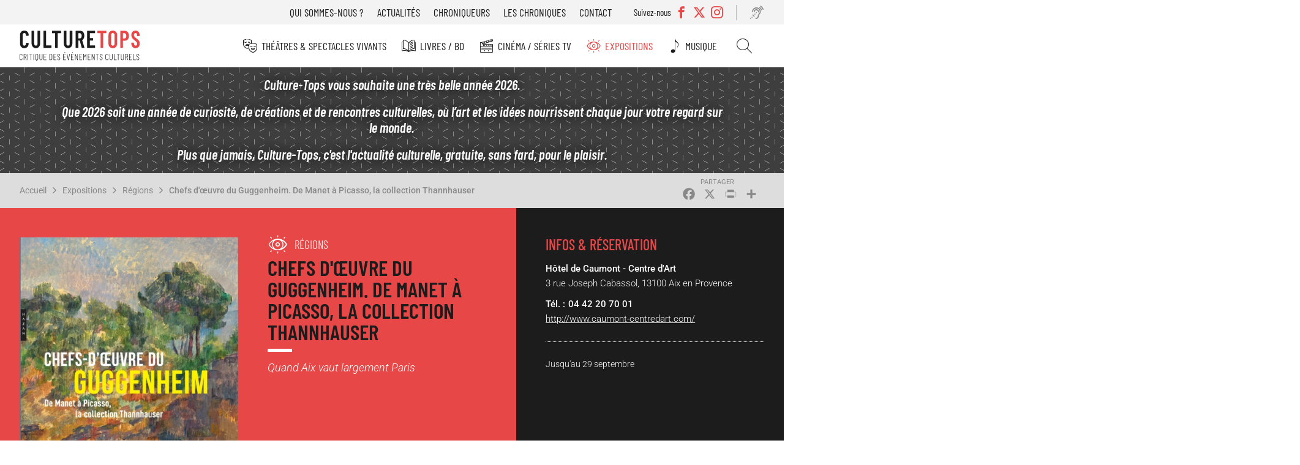

--- FILE ---
content_type: text/html; charset=UTF-8
request_url: https://www.culture-tops.fr/critique-evenement/regions/chefs-doeuvre-du-guggenheim-de-manet-picasso-la-collection-thannhauser
body_size: 13947
content:
<!DOCTYPE html>
<html lang="fr" dir="ltr">
  <head>
    <meta charset="utf-8" />
<noscript><style>form.antibot * :not(.antibot-message) { display: none !important; }</style>
</noscript><script async src="https://www.googletagmanager.com/gtag/js?id=UA-2629123-51"></script>
<script>window.dataLayer = window.dataLayer || [];function gtag(){dataLayer.push(arguments)};gtag("js", new Date());gtag("set", "developer_id.dMDhkMT", true);gtag("config", "UA-2629123-51", {"groups":"default","anonymize_ip":true,"page_placeholder":"PLACEHOLDER_page_path"});</script>
<meta name="description" content="Si l&#039;aller et retour à New York fait partie de vos habitudes, pas la peine de descendre à Aix pour voir cette exposition... Si en revanche, ce n&#039;est pas le cas, cette exposition vaut vraiment le voyage et le séjour, ou le détour. Ces œuvres sont belles, magnifiquement conservées, et témoignent avec cohérence du bouillonnement artistique de la charnière des 19 et 20ème siècles. L&#039;exposition à la Fondation Louis Vuitton de la collection Courtauld (voir la chronique sur le site) sur des époques semblables, mêle aussi présentation des œuvres et regards sur la vie des collectionneurs qui les ont rassemblés. Il est intéressant et pédagogique de montrer comment se sont crées ces collections exceptionnelles, et le lien qui pouvait unir artistes, galeristes et mécènes, ce qui fut singulièrement le cas pour les Thannhauser et Pablo Picasso. Les deux expositions se conjuguent avec bonheur." />
<link rel="canonical" href="https://www.culture-tops.fr/critique-evenement/regions/chefs-doeuvre-du-guggenheim-de-manet-picasso-la-collection-thannhauser" />
<link rel="image_src" href="/sites/default/files/9782754110976-001-t.jpeg" />
<meta name="rights" content="Culture-Tops" />
<meta name="Generator" content="Drupal 10 (https://www.drupal.org)" />
<meta name="MobileOptimized" content="width" />
<meta name="HandheldFriendly" content="true" />
<meta name="viewport" content="width=device-width, initial-scale=1.0" />
<script type="application/ld+json">{
    "@context": "https://schema.org",
    "@graph": [
        {
            "@type": "CriticReview",
            "name": "Chefs d\u0027œuvre du Guggenheim. De Manet à Picasso, la collection Thannhauser",
            "itemReviewed": {
                "@type": "ExhibitionEvent",
                "name": [
                    "Chefs d\u0027œuvre du Guggenheim. De Manet à Picasso",
                    "la collection Thannhauser"
                ],
                "url": "http://www.caumont-centredart.com/"
            },
            "author": {
                "@type": "Person",
                "@id": "https://www.culture-tops.fr/chroniqueur/bertrand-devevey",
                "name": "Bertrand Devevey",
                "url": "https://www.culture-tops.fr/chroniqueur/bertrand-devevey"
            },
            "datePublished": "2019-06-17T14:00:00+0200",
            "reviewRating": {
                "@type": "Rating",
                "ratingValue": "5",
                "bestRating": "5",
                "worstRating": "1"
            },
            "reviewBody": [
                "Si l\u0027aller et retour à New York fait partie de vos habitudes",
                "pas la peine de descendre à Aix pour voir cette exposition... Si en revanche",
                "ce n\u0027est pas le cas",
                "cette exposition vaut vraiment le voyage et le séjour",
                "  ou le détour.\n\nCes œuvres sont belles",
                "magnifiquement conservées",
                "et témoignent avec cohérence du bouillonnement artistique de la charnière des 19 et 20ème siècles. \n\nL\u0027exposition à la Fondation Louis Vuitton de la collection Courtauld (voir la chronique sur le site) sur des époques semblables",
                "mêle aussi présentation des œuvres et regards sur la vie des collectionneurs qui les ont rassemblés. Il est intéressant et pédagogique de montrer comment se sont crées ces collections exceptionnelles",
                "et  le lien qui pouvait unir artistes",
                "galeristes et mécènes",
                "ce qui fut singulièrement le cas pour les Thannhauser et Pablo Picasso. Les deux expositions se conjuguent avec bonheur."
            ]
        }
    ]
}</script>
<link rel="icon" href="/themes/custom/ctops/favicon.ico" type="image/vnd.microsoft.icon" />
<script>window.a2a_config=window.a2a_config||{};a2a_config.callbacks=[];a2a_config.overlays=[];a2a_config.templates={};</script>

    <title>Critique Avis Chefs d&#039;œuvre du Guggenheim. De Manet à Picasso, la collection Thannhauser | Régions Culture-Tops</title>
      <link rel="preload" href="/themes/custom/ctops/fonts/barlow-condensed-v12-latin-regular.woff2" as="font" type="font/woff2" crossorigin>

      <link rel="preload" href="/themes/custom/ctops/fonts/barlow-condensed-v12-latin-300.woff2" as="font" type="font/woff2" crossorigin>
      <link rel="preload" href="/themes/custom/ctops/fonts/barlow-condensed-v12-latin-500.woff2" as="font" type="font/woff2" crossorigin>
      <link rel="preload" href="/themes/custom/ctops/fonts/barlow-condensed-v12-latin-600.woff2" as="font" type="font/woff2" crossorigin>
      <link rel="preload" href="/themes/custom/ctops/fonts/barlow-condensed-v12-latin-300italic.woff2" as="font" type="font/woff2" crossorigin>
      <link rel="preload" href="/themes/custom/ctops/fonts/barlow-condensed-v12-latin-500italic.woff2" as="font" type="font/woff2" crossorigin>
      <link rel="preload" href="/themes/custom/ctops/fonts/barlow-condensed-v12-latin-600italic.woff2" as="font" type="font/woff2" crossorigin>

      <link rel="preload" href="/themes/custom/ctops/fonts/roboto-v30-latin-italic.woff2" as="font" type="font/woff2" crossorigin>
      <link rel="preload" href="/themes/custom/ctops/fonts/roboto-v30-latin-regular.woff2" as="font" type="font/woff2" crossorigin>

      <link rel="preload" href="/themes/custom/ctops/fonts/roboto-v30-latin-300.woff2" as="font" type="font/woff2" crossorigin>
      <link rel="preload" href="/themes/custom/ctops/fonts/roboto-v30-latin-500.woff2" as="font" type="font/woff2" crossorigin>
      <link rel="preload" href="/themes/custom/ctops/fonts/roboto-v30-latin-300italic.woff2" as="font" type="font/woff2" crossorigin>
      <link rel="preload" href="/themes/custom/ctops/fonts/roboto-v30-latin-500italic.woff2" as="font" type="font/woff2" crossorigin>

      <link rel="preload" href="/themes/custom/ctops/fonts/mark_my_words-webfont.woff2" as="font" type="font/woff2" crossorigin>
      <link rel="preload" href="/themes/custom/ctops/fonts/icomoon.woff" as="font" type="font/woff" crossorigin>
      <link rel="preload" href="/themes/custom/ctops/fonts/fontello.woff2" as="font" type="font/woff2" crossorigin>

    <link rel="stylesheet" media="all" href="/sites/default/files/css/css_Diit8n2WfPrWAhS4mETQZgA9UTTm_uQIshV6Qp41Zv8.css?delta=0&amp;language=fr&amp;theme=ctops&amp;include=eJxVjEsKwzAMBS8krDPJsZIYbEtIckJ6-v4CpZs3wywelRJC40K6Ja0mI4BG1CyBN9Mq1mERYxwvo1YfDEuIOmZyhqpv_Hlnd9rYQcloM9LdsdhUaulX0hw6c6u-cwG_PLh_T47Kp-NnU5cyGz8BApVCDQ" />
<link rel="stylesheet" media="all" href="/sites/default/files/css/css_Xf7A35Kf_KqPncydiG1Hp5-D-xlF76XqDfPQxblsoNQ.css?delta=1&amp;language=fr&amp;theme=ctops&amp;include=eJxVjEsKwzAMBS8krDPJsZIYbEtIckJ6-v4CpZs3wywelRJC40K6Ja0mI4BG1CyBN9Mq1mERYxwvo1YfDEuIOmZyhqpv_Hlnd9rYQcloM9LdsdhUaulX0hw6c6u-cwG_PLh_T47Kp-NnU5cyGz8BApVCDQ" />
<link rel="stylesheet" media="print" href="/sites/default/files/css/css_H5TIMo5E-pk52DscCcmRyQ8f34PfqX2WnrQQSnh8JME.css?delta=2&amp;language=fr&amp;theme=ctops&amp;include=eJxVjEsKwzAMBS8krDPJsZIYbEtIckJ6-v4CpZs3wywelRJC40K6Ja0mI4BG1CyBN9Mq1mERYxwvo1YfDEuIOmZyhqpv_Hlnd9rYQcloM9LdsdhUaulX0hw6c6u-cwG_PLh_T47Kp-NnU5cyGz8BApVCDQ" />
<link rel="stylesheet" media="all" href="/sites/default/files/css/css_ebFPJWIMM41M1QqiuPg3QMfE5acL-B0em7BrEvCbTvU.css?delta=3&amp;language=fr&amp;theme=ctops&amp;include=eJxVjEsKwzAMBS8krDPJsZIYbEtIckJ6-v4CpZs3wywelRJC40K6Ja0mI4BG1CyBN9Mq1mERYxwvo1YfDEuIOmZyhqpv_Hlnd9rYQcloM9LdsdhUaulX0hw6c6u-cwG_PLh_T47Kp-NnU5cyGz8BApVCDQ" />

    
  </head>
  <body class="user-not-logged-in path-node page-node-type-evenement">
        <a href="#main-content" class="visually-hidden focusable skip-link">
      Aller au contenu principal
    </a>
    
      <div class="dialog-off-canvas-main-canvas" data-off-canvas-main-canvas>
    <div class="layout-container preload">

  <header role="banner">
    <div id="burger"></div>
      <div class="region region-header-top">
    <nav role="navigation" aria-labelledby="block-menutop-menu" id="block-menutop" class="block block-menu navigation menu--menu-top">
                                                            
    <div class="visually-hidden" aria-level="2" role="heading" id="block-menutop-menu"
    >Menu top</div>


          
              <ul class="menu">
                    <li class="menu-item">
        <a href="/association" data-drupal-link-system-path="node/6">Qui sommes-nous ?</a>
              </li>
                <li class="menu-item">
        <a href="/actualites" data-drupal-link-system-path="node/5211">Actualités</a>
              </li>
                <li class="menu-item">
        <a href="/chroniqueurs" data-drupal-link-system-path="node/5212">Chroniqueurs</a>
              </li>
                <li class="menu-item">
        <a href="/toutes-les-chroniques" data-drupal-link-system-path="node/5273">Les chroniques</a>
              </li>
                <li class="menu-item">
        <a href="/contact" data-drupal-link-system-path="node/5208">Contact</a>
              </li>
        </ul>
  


  </nav>
<div class="views-element-container block block-views block-views-blocksocial-networks-block-social-networks" id="block-views-block-social-networks-block-social-networks">
  
      <div class="label-networks">Suivez-nous</div>
    
      <div><div class="view view-social-networks view-id-social_networks view-display-id-block_social_networks js-view-dom-id-b02d7d66c2d86a342aa65fedec407d93637fc4e2f33227772191bdfca2ec998e">
  
    
      
      <div class="view-content">
      <div class="item-list">
  
  <ul>

          <li><div class="facebook">
  <a href="https://www.facebook.com/Culture-Tops-694217037405728/?ref=bookmarks" target="_blank">
            <div class="field field--name-name field--type-string field--label-hidden field__item">Facebook</div>
      </a>
</div>
</li>
          <li><div class="twitter">
  <a href="https://twitter.com/CultureTops" target="_blank">
            <div class="field field--name-name field--type-string field--label-hidden field__item">Twitter</div>
      </a>
</div>
</li>
          <li><div class="instagram">
  <a href="https://www.instagram.com/culture_tops" target="_blank">
            <div class="field field--name-name field--type-string field--label-hidden field__item">Instagram</div>
      </a>
</div>
</li>
    
  </ul>

</div>

    </div>
  
          </div>
</div>

  </div>
<div id="block-readitblock" class="block block-readit block-readit-block">
  
    
      <div class="readit webspeech"></div>

  </div>

  </div>

      <div class="region region-header">
    <div id="block-logo" class="block block-iptools block-iptools-logo">
  
    
    <div class="logo">
    <a href="/" title="Accueil" rel="home">
      <img src="/themes/custom/ctops/logo.svg" width="2061" height="526" alt="Accueil" loading="lazy" />

      
    </a>
  </div>
</div>

  </div>

      <div class="region region-primary-menu">
    <nav role="navigation" aria-labelledby="block-navigationprincipale-menu" id="block-navigationprincipale" class="block block-menu navigation menu--main">
                                                            
    <div class="visually-hidden" aria-level="2" role="heading" id="block-navigationprincipale-menu"
    >Navigation principale</div>


          
              <ul class="menu">
                    <li class="menu-item menu-item--expanded">
        <a href="/theme/theatres-spectacles-vivants" class="menu-theatre" data-drupal-link-system-path="taxonomy/term/1">Théâtres &amp; Spectacles vivants</a>
                                <ul class="menu">
                    <li class="menu-item">
        <a href="/theme/theatre" class="menu-theatre" data-drupal-link-system-path="taxonomy/term/14455">Théâtre</a>
              </li>
                <li class="menu-item">
        <a href="/theme/opera-ballets-musique" class="menu-theatre" data-drupal-link-system-path="taxonomy/term/5">Opéra Ballets Musique</a>
              </li>
                <li class="menu-item">
        <a href="/theme/stand" class="menu-theatre" data-drupal-link-system-path="taxonomy/term/2">Stand-up</a>
              </li>
        </ul>
  
              </li>
                <li class="menu-item menu-item--expanded">
        <a href="/theme/livres-bd" class="menu-livre" data-drupal-link-system-path="taxonomy/term/3">Livres / BD</a>
                                <ul class="menu">
                    <li class="menu-item">
        <a href="/theme/romans" class="menu-livre" data-drupal-link-system-path="taxonomy/term/14456">Romans</a>
              </li>
                <li class="menu-item">
        <a href="/theme/essais" class="menu-livre" data-drupal-link-system-path="taxonomy/term/14457">Essais</a>
              </li>
                <li class="menu-item">
        <a href="/theme/bd" class="menu-livre" data-drupal-link-system-path="taxonomy/term/14458">BD</a>
              </li>
                <li class="menu-item">
        <a href="/theme/jeunesse" class="menu-livre" data-drupal-link-system-path="taxonomy/term/14623">Jeunesse</a>
              </li>
                <li class="menu-item">
        <a href="/theme/poche" class="menu-livre" data-drupal-link-system-path="taxonomy/term/14508">Poche</a>
              </li>
                <li class="menu-item">
        <a href="/theme/prix-litteraires" class="menu-livre" data-drupal-link-system-path="taxonomy/term/17529">Prix littéraires</a>
              </li>
                <li class="menu-item">
        <a href="/theme/livres-audio" class="menu-livre" data-drupal-link-system-path="taxonomy/term/14510">Livres audio</a>
              </li>
                <li class="menu-item">
        <a href="/theme/beaux-livres" class="menu-livre" data-drupal-link-system-path="taxonomy/term/16017">Beaux livres</a>
              </li>
                <li class="menu-item">
        <a href="/theme/polars" class="menu-livre" data-drupal-link-system-path="taxonomy/term/18560">Polars</a>
              </li>
        </ul>
  
              </li>
                <li class="menu-item menu-item--expanded">
        <a href="/theme/cinema-series-tv" class="menu-cinema" data-drupal-link-system-path="taxonomy/term/6">Cinéma / Séries TV</a>
                                <ul class="menu">
                    <li class="menu-item">
        <a href="/theme/cinema" class="menu-cinema" data-drupal-link-system-path="taxonomy/term/14459">Cinéma</a>
              </li>
                <li class="menu-item">
        <a href="/theme/dvd" class="menu-cinema" data-drupal-link-system-path="taxonomy/term/14534">DVD</a>
              </li>
                <li class="menu-item">
        <a href="/theme/series-tv" class="menu-cinema" data-drupal-link-system-path="taxonomy/term/14460">Séries TV</a>
              </li>
        </ul>
  
              </li>
                <li class="menu-item menu-item--expanded menu-item--active-trail">
        <a href="/theme/expositions" class="menu-exposition" data-drupal-link-system-path="taxonomy/term/4">Expositions</a>
                                <ul class="menu">
                    <li class="menu-item">
        <a href="/theme/paris" class="menu-exposition" data-drupal-link-system-path="taxonomy/term/14461">Paris</a>
              </li>
                <li class="menu-item menu-item--active-trail">
        <a href="/theme/regions" class="menu-exposition" data-drupal-link-system-path="taxonomy/term/14462">Régions</a>
              </li>
        </ul>
  
              </li>
                <li class="menu-item">
        <a href="/theme/musique" class="menu-music" data-drupal-link-system-path="taxonomy/term/17947">Musique</a>
              </li>
                <li class="menu-item">
        <a href="/search" class="menu-search" data-drupal-link-system-path="search">Rechercher</a>
              </li>
        </ul>
  


  </nav>
<nav role="navigation" aria-labelledby="block-menutop-3-menu" id="block-menutop-3" class="block block-menu navigation menu--menu-top">
                                                            
    <div class="visually-hidden" aria-level="2" role="heading" id="block-menutop-3-menu"
    >Menu top</div>


          
              <ul class="menu">
                    <li class="menu-item">
        <a href="/association" data-drupal-link-system-path="node/6">Qui sommes-nous ?</a>
              </li>
                <li class="menu-item">
        <a href="/actualites" data-drupal-link-system-path="node/5211">Actualités</a>
              </li>
                <li class="menu-item">
        <a href="/chroniqueurs" data-drupal-link-system-path="node/5212">Chroniqueurs</a>
              </li>
                <li class="menu-item">
        <a href="/toutes-les-chroniques" data-drupal-link-system-path="node/5273">Les chroniques</a>
              </li>
                <li class="menu-item">
        <a href="/contact" data-drupal-link-system-path="node/5208">Contact</a>
              </li>
        </ul>
  


  </nav>

  </div>

  </header>

    <div class="region region-highlighted">
    <div id="block-ipikainfomessage" class="block block-ipinfo-message">
  
    
      <div class="ipinfo_message">
                    
            <div class="clearfix text-formatted field field--name-message field--type-text-long field--label-hidden field__item"><p><em><strong>Culture-Tops vous souhaite une très belle année 2026.</strong></em></p><p><strong>Que 2026 soit une année de curiosité, de créations et de rencontres culturelles, où l’art et les idées nourrissent chaque jour votre regard sur le monde.</strong></p><p><em><strong>Plus que jamais, Culture-Tops, c'est l'actualité culturelle, gratuite, sans fard, pour le plaisir.</strong></em></p></div>
      
    </div>


  </div>

  </div>


    <div class="region region-breadcrumb">
    <div id="block-filsdariane" class="block block-system block-system-breadcrumb-block">
  
    
        <nav class="breadcrumb" role="navigation" aria-labelledby="system-breadcrumb">
    <h2 id="system-breadcrumb" class="visually-hidden">Fil d'Ariane</h2>
    <ol>
          <li>
                  <a href="/">Accueil</a>
              </li>
          <li>
                  <a href="/theme/expositions">Expositions</a>
              </li>
          <li>
                  <a href="/theme/regions">Régions</a>
              </li>
          <li>
                  <a href="/critique-evenement/regions/chefs-doeuvre-du-guggenheim-de-manet-picasso-la-collection-thannhauser">Chefs d&#039;œuvre du Guggenheim. De Manet à Picasso, la collection Thannhauser</a>
              </li>
        </ol>
  </nav>

  </div>
<div id="block-addtoanybuttons" class="block block-addtoany block-addtoany-block">
  
    
      <span class="a2a_kit a2a_kit_size_26 addtoany_list" data-a2a-url="https://www.culture-tops.fr/critique-evenement/regions/chefs-doeuvre-du-guggenheim-de-manet-picasso-la-collection-thannhauser" data-a2a-title="Chefs d&#039;œuvre du Guggenheim. De Manet à Picasso, la collection Thannhauser"><a class="a2a_button_facebook"></a><a class="a2a_button_x"></a><a class="a2a_button_print"></a><a class="a2a_dd addtoany_share" href="https://www.addtoany.com/share#url=https%3A%2F%2Fwww.culture-tops.fr%2Fcritique-evenement%2Fregions%2Fchefs-doeuvre-du-guggenheim-de-manet-picasso-la-collection-thannhauser&amp;title=Chefs%20d%27%C5%93uvre%20du%20Guggenheim.%20De%20Manet%20%C3%A0%20Picasso%2C%20la%20collection%20Thannhauser"></a></span>

  </div>

  </div>


  <main role="main">
    <a id="main-content" tabindex="-1"></a>
    <div class="layout-content">
        <div class="region region-content">
    <div data-drupal-messages-fallback class="hidden"></div>
<div id="block-contenudelapageprincipale" class="block block-system block-system-main-block">
  
    
      
<article class="node node--type-evenement node--view-mode-full review">

  <div class="event-top">
    <div class="event-view">
      
            <div class="field field--name-field-image field--type-image field--label-hidden field__item">  <img loading="lazy" src="/sites/default/files/styles/event_full/public/9782754110976-001-t.jpeg?itok=bViVBIYk" width="450" height="518" alt="" class="image-style-event-full" />


</div>
      
    </div>
    <div id="event-info">
      <div class="info-top">
        
            <div class="field field--name-field-event-type field--type-entity-reference field--label-hidden field__item"><a href="/theme/regions" class="exposition" hreflang="fr">Régions</a></div>
      
        
        <h1><span class="field field--name-title field--type-string field--label-hidden">Chefs d&#039;œuvre du Guggenheim. De Manet à Picasso, la collection Thannhauser</span>
</h1>
        

        
            <div class="field field--name-field-event-citation field--type-string field--label-hidden field__item">Quand Aix vaut largement Paris</div>
      
        <div class="event-desc">
          
          
          
          
          
          
        </div>
      </div>
      <div class="event-rate">
        
        
  <div class="field field--name-field-note field--type-entity-reference field--label-above">
    <div class="field__label">Notre recommandation</div>
              <div class="field__item">5/5</div>
          </div>

        
            <div class="field field--name-stars field--type-ctops-stars field--label-hidden field__item"><div class="stars fivestar-widget-static">

  
    
    <div class="star">
      <span class="on"></span>
    </div>
    
  
    
    <div class="star">
      <span class="on"></span>
    </div>
    
  
    
    <div class="star">
      <span class="on"></span>
    </div>
    
  
    
    <div class="star">
      <span class="on"></span>
    </div>
    
  
    
    <div class="star">
      <span class="on"></span>
    </div>
    
  </div>
</div>
      
      </div>

    </div>

        
        
    <div class="event-book">
      <h2>Infos &amp; réservation</h2>
            
            <div class="field field--name-field-event-lieu field--type-string field--label-hidden field__item">Hôtel de Caumont - Centre d&#039;Art</div>
      
      
            <div class="field field--name-field-event-adresse field--type-string field--label-hidden field__item">3 rue Joseph Cabassol, 13100 Aix en Provence</div>
      
      
      
      
            <div class="field field--name-field-event-phone field--type-string field--label-hidden field__item">04 42 20 70 01</div>
      
      
            <div class="field field--name-field-event-url field--type-link field--label-hidden field__item"><a href="http://www.caumont-centredart.com/">http://www.caumont-centredart.com/</a></div>
      
      <div class="event-price">
        
      <div class="field field--name-field-event-event-date field--type-string field--label-hidden field__items">
              <div class="field__item">Jusqu&#039;au 29 septembre </div>
          </div>
  
        
      </div>
    
    </div>
    
    <div class="info-bottom">
      <div class="event-tags">
        
      </div>

            
      <div class="event-editor">
        
            <div class="field field--name-review-action field--type-iptools-simple-computed-field field--label-hidden field__item">Vu</div>
       <span>par</span> 
      <div class="field field--name-field-chroniqueur field--type-entity-reference field--label-hidden field__items">
              <div class="field__item"><a href="/chroniqueur/bertrand-devevey" hreflang="fr">Bertrand Devevey</a></div>
          </div>
  
      </div>
      <div class="date-published">
        
            <div class="field field--name-field-publish-date field--type-datetime field--label-hidden field__item"><time datetime="2019-06-17T12:00:00Z" class="datetime">Le 17 juin 2019</time>
</div>
      
      </div>
    </div>
  </div>


  <div class="node__content event-content">

    <div class="selection-link">
              Retrouver également les chroniques <a href="/en-ce-moment">Expos encore à voir</a> dans cette même rubrique
          </div>

        <nav class="field--type-ctops-submenu review-submenu">
      <ul class="menu"></ul>
    </nav>

    
  <div class="clearfix text-formatted field field--name-field-event-theme field--type-text-long field--label-above event-block">
    <h3 class="field__label">Thème</h3>
              <div class="field__item"><p>L'Hôtel de Caumont-Centre d'art présente un ensemble de chefs-d'œuvre impressionnistes, postimpressionnistes et d'avant-gardes, du début du XXe siècle, de la Fondation Solomon R. Guggenheim de New York.</p>

<p>Pour la première fois, près de 50 œuvres majeures, issues de la collection Thannhauser, ou liées à son histoire, sont présentées en Europe dans une exposition itinérante commencée au Guggenheim de Bilbao. De Manet à Picasso en passant par Degas, Gauguin, Cézanne, Van Gogh, Braque et Matisse, ces chefs-d'œuvre retracent plus d'un demi-siècle d'activité en faveur de l'art moderne de la part de ces marchands d'art et collectionneurs parmi les plus influents et renommés d'Europe.( Extrait, très juste, de la présentation de l'exposition sur le site du Musée).</p>

<p>La famille Thannhauser, galeristes et collectionneurs allemands de l'entre deux guerres, constitua cette collection exceptionnelle avec un intérêt particulier, et non exclusif, pour les artistes français de la fin du 19ème et du début du 20ème. Elle fut léguée au Musée Guggenheim de New York dont elle constitue un ensemble majeur.</p>

<p>Ces chefs d'œuvre du Guggenheim - comprenez de la collection Thannhauser - sont exposés pour la première fois en France.</p></div>
          </div>

    
<div class="newsletter-footer-block">
  <div class="newsletter-footer-block--title">
    Inscrivez vous à la newsletter
  </div>
  <div class="newsletter-footer-block--content">
    <p><span>Tous les 15 jours, </span><strong>Culture-Tops vous propose une sélection de chroniques</strong><span> et les dernières actualités.</span></p>
    <div class="newsletter-footer-block--link">
      <a href="/ctops/newsletter/subscription">Je m'inscris</a>
    </div>
  </div>

</div>

    
  <div class="clearfix text-formatted field field--name-field-event-points-forts field--type-text-long field--label-above event-block">
    <h3 class="field__label">Points forts</h3>
              <div class="field__item"><ul>
	<li>1. Une scénographie sobre associe les œuvres à la vie de la famille Thannhauser. Elle est représentée par de grandes photos sur lesquelles les œuvres apparaissent dans leur contexte, aux murs ou aux mains des collectionneurs - quand elles furent chefs d'œuvre d'une collection privée.</li>
	<li>2. De très belles toiles, pour beaucoup iconiques - comme La femme en robe à rayure de Manet, Le Homard et le Chat de Picasso, une de ses versions du Moulin de la galette, pleine de vie, des Cezanne, Van Gogh, des douanier Rousseau, de très beaux Seurat dans lesquels le pointillisme s'épanouit progressivement...</li>
	<li>Bref, un grand saut dans la création de ces années flamboyantes où couleurs, mouvements, vibrations de l'air se sont fixés sur la toile avec un bonheur inégalé !</li>
	<li>3. L'hôtel de Caumont est un bel écrin pour cette exposition. Et la ville d'Aix offre un cadre décontracté, comme l'est la visite de l'exposition, sérénité qui manque souvent cruellement aux expositions majeures de Paris !</li>
</ul></div>
          </div>

    
  <div class="clearfix text-formatted field field--name-field-event-points-faibles field--type-text-long field--label-above event-block">
    <h3 class="field__label">Quelques réserves</h3>
              <div class="field__item"><ul>
	<li>50 œuvres, cela peut paraitre un peu "court". Mais iconiques et symptomatiques de leur époques et des recherches de leurs auteurs, sans être nécessairement spectaculaires, ces œuvres bénéficient d'une scénographie qui les met incontestablement en majesté.</li>
</ul></div>
          </div>

    
  <div class="clearfix text-formatted field field--name-field-event-en-deux-mots field--type-text-long field--label-above event-block">
    <h3 class="field__label">Encore un mot...</h3>
              <div class="field__item"><p>Si l'aller et retour à New York fait partie de vos habitudes, pas la peine de descendre à Aix pour voir cette exposition... Si en revanche, ce n'est pas le cas, cette exposition vaut vraiment le voyage et le séjour,&nbsp; ou le détour.</p>

<p>Ces œuvres sont belles, magnifiquement conservées, et témoignent avec cohérence du bouillonnement artistique de la charnière des 19 et 20ème siècles.&nbsp;</p>

<p>L'exposition à la Fondation Louis Vuitton de la collection Courtauld (voir la chronique sur le site) sur des époques semblables, mêle aussi présentation des œuvres et regards sur la vie des collectionneurs qui les ont rassemblés. Il est intéressant et pédagogique de montrer comment se sont crées ces collections exceptionnelles, et&nbsp;&nbsp;le lien qui pouvait unir artistes, galeristes et mécènes, ce qui fut singulièrement le cas pour les Thannhauser et Pablo Picasso. Les deux expositions se conjuguent avec bonheur.</p></div>
          </div>

    
  <div class="clearfix text-formatted field field--name-field-event-illustration field--type-image field--label-above event-block">
    <h3 class="field__label">Une illustration</h3>
              <div class="field__item"><figure>  <img loading="lazy" src="/sites/default/files/styles/wide/public/illustration/tableaux.jpg?itok=_z1D_kIy" width="638" height="331" alt="" class="image-style-wide" />


</figure>
</div>
          </div>

    
    
    
  <div class="clearfix text-formatted field field--name-field-event-auteur-description field--type-text-long field--label-above event-block">
    <h3 class="field__label">L&#039;auteur</h3>
              <div class="field__item"><p>Depuis les années 1900,&nbsp;<strong>Heinrich Thannhauser</strong>&nbsp;(1859–1935)&nbsp;et <strong>son fils Justin</strong>&nbsp;(1892–1976) ont été les mécènes, les amis et les promoteurs des artistes novateurs qui, entre la fin du XIXe et la première moitié du XXe siècle, ont bouleversé le panorama artistique occidental. Galeriste à Munich, Berlin, Lucerne et Paris, ils quittent l'Allemagne sous la pression de l'idéologie nazie pour Paris puis Justin s'installe à New York au début des années 1940. Il lègue une grande partie de sa collection au Guggenheim en 1963 (D'après le dossier de presse de l'exposition).</p>

<p>***</p>

<p><strong>Megan Fontanella&nbsp;</strong>est le commissaire de cette exposition. Commissaire de plusieurs expositions pour les musées Guggenheim à Berlin, Bilbao, New York et Venise, ainsi que des expositions itinérantes à travers le monde, elle est également responsable de la galerie Thannhauser du Guggenheim à New York.</p>

<p>***</p>

<p><strong>L'Hôtel de Réauville,&nbsp; dit de Caumont,</strong>&nbsp;est une ancien hôtel particulier d'Aix en Provence, construit dans la première moitié du 18ème siècle. Monument historique de facture très classique, il présente de beaux volumes qui se prêtent parfaitement aux expositions, faisant de ce lieux "un centre d'art" très actif dans la région. Si vous le pouvez, ne manquez pas &nbsp;son restaurant plein de charme, en terrasse sur un très beau jardin, l'été.</p>

<p>&nbsp;</p></div>
          </div>

    
    
    
  </div>

  <div class="home-link">
    <a class="button" href="/" rel="nofollow">Retour à la page d'accueil</a>
  </div>

  <div id="comments">
    <section class="field field--name-comment-node-evenement field--type-comment field--label-above comment-wrapper">
  
  

      <h2 class="title comment-form__title">Ajouter un commentaire</h2>
    <form class="comment-comment-node-evenement-form comment-form antibot" data-user-info-from-browser data-drupal-selector="comment-form" data-action="/comment/reply/node/4067/comment_node_evenement" action="/antibot" method="post" id="comment-form" accept-charset="UTF-8">
  <noscript>
  <div class="antibot-no-js antibot-message antibot-message-warning">You must have JavaScript enabled to use this form.</div>
</noscript>
<input autocomplete="off" data-drupal-selector="form-t5ad9ytkt-be-q6pat6vv4uy1xur7bvfxtsys0uqqpy" type="hidden" name="form_build_id" value="form-T5Ad9Ytkt_Be_q6paT6Vv4Uy1XUr7bvfxtSYS0uQqpY" />
<input data-drupal-selector="edit-comment-comment-node-evenement-form" type="hidden" name="form_id" value="comment_comment_node_evenement_form" />
<input data-drupal-selector="edit-antibot-key" type="hidden" name="antibot_key" value="" />
<div class="js-form-item form-item js-form-type-textfield form-type-textfield js-form-item-name form-item-name">
      <label for="edit-name">Votre nom</label>
        <input data-drupal-default-value="Anonyme" data-drupal-selector="edit-name" type="text" id="edit-name" name="name" value="" size="30" maxlength="60" class="form-text" />

        </div>
<div class="js-form-item form-item js-form-type-email form-type-email js-form-item-mail form-item-mail">
      <label for="edit-mail">Courriel</label>
        <input data-drupal-selector="edit-mail" aria-describedby="edit-mail--description" type="email" id="edit-mail" name="mail" value="" size="30" maxlength="64" class="form-email" />

            <div id="edit-mail--description" class="description">
      Votre adresse email est uniquement visible par Culture-Tops pour vous répondre en privé si vous le souhaitez.
    </div>
  </div>
<div class="field--type-text-long field--name-comment-body field--widget-text-textarea js-form-wrapper form-wrapper" data-drupal-selector="edit-comment-body-wrapper" id="edit-comment-body-wrapper">      <div class="js-text-format-wrapper text-format-wrapper js-form-item form-item">
  <div class="js-form-item form-item js-form-type-textarea form-type-textarea js-form-item-comment-body-0-value form-item-comment-body-0-value">
      <label for="edit-comment-body-0-value" class="js-form-required form-required">Commentaire</label>
        <div class="form-textarea-wrapper">
  <textarea class="js-text-full text-full form-textarea required resize-vertical" data-media-embed-host-entity-langcode="fr" data-drupal-selector="edit-comment-body-0-value" id="edit-comment-body-0-value" name="comment_body[0][value]" rows="5" cols="60" placeholder="" required="required" aria-required="true"></textarea>
</div>

        </div>
<div class="js-filter-wrapper js-form-wrapper form-wrapper" data-drupal-selector="edit-comment-body-0-format" id="edit-comment-body-0-format"><div data-drupal-selector="edit-comment-body-0-format-help" id="edit-comment-body-0-format-help" class="js-form-wrapper form-wrapper"><a href="/filter/tips" target="_blank" data-drupal-selector="edit-comment-body-0-format-help-about" id="edit-comment-body-0-format-help-about">À propos des formats de texte</a></div>
<div class="js-filter-guidelines js-form-wrapper form-wrapper" data-drupal-selector="edit-comment-body-0-format-guidelines" id="edit-comment-body-0-format-guidelines"><div data-drupal-format-id="plain_text" class="filter-guidelines-item filter-guidelines-plain_text">
  <h4 class="label">Plain text</h4>
  
  
      
          <ul class="tips">
                      <li>Aucune balise HTML autorisée.</li>
                      <li>Les adresses de pages web et les adresses courriel se transforment en liens automatiquement.</li>
                      <li>Les lignes et les paragraphes vont à la ligne automatiquement.</li>
            </ul>
    
      
  
</div>
</div>
</div>

  </div>

  </div>
<div data-drupal-selector="edit-actions" class="form-actions js-form-wrapper form-wrapper" id="edit-actions"><input data-drupal-selector="edit-submit" type="submit" id="edit-submit" name="op" value="Enregistrer" class="button button--primary js-form-submit form-submit" />
</div>

</form>

  
</section>

  </div>

  <div id="selection-assocated">
    
            <div class="field field--name-selection-associated field--type-viewsreference field--label-hidden field__item"><div class="views-element-container"><div class="view view-review view-id-review view-display-id-embed_selection_associated js-view-dom-id-ec8b691ed2bd7cbe45531630aff235fb4f52c1b7b370785c7032b7bc94ffee42">
  
      <h2>Expos encore à voir</h2>
    
      
      <div class="view-content">
          <div class="views-row">
<article class="node node--type-evenement node--promoted node--view-mode-teaser review">

  
  

  
            <div class="field field--name-field-image field--type-image field--label-hidden field__item">  <a href="/critique-evenement/regions/etretat-par-dela-les-falaises-courbet-monet-matisse" hreflang="fr"><img loading="lazy" src="/sites/default/files/styles/review_medium/public/V11.png?itok=T-QB8U7W" width="400" height="589" alt="" class="image-style-review-medium" />

</a>
</div>
      

  <div class="review-hover">
    <div class="event-item exposition">
            <div class="field field--name-field-event-type field--type-entity-reference field--label-hidden field__item">Régions</div>
      </div>
    <div>
      <div class="event-title"><span class="field field--name-title field--type-string field--label-hidden">Étretat, par-delà les falaises. Courbet, Monet, Matisse</span>
</div>
      <div class="event-author"></div>
    </div>
    
            <div class="field field--name-stars field--type-ctops-stars field--label-hidden field__item"><div class="stars fivestar-widget-static">

  
    
    <div class="star">
      <span class="on"></span>
    </div>
    
  
    
    <div class="star">
      <span class="on"></span>
    </div>
    
  
    
    <div class="star">
      <span class="on"></span>
    </div>
    
  
    
    <div class="star">
      <span class="on"></span>
    </div>
    
  
    
    <div class="star">
      <span class="off"></span>
    </div>
    
  </div>
</div>
      
  </div>

  <div class="block-link"><a href="/critique-evenement/regions/etretat-par-dela-les-falaises-courbet-monet-matisse" rel="bookmark"><span class="field field--name-title field--type-string field--label-hidden">Étretat, par-delà les falaises. Courbet, Monet, Matisse</span>
</a></div>

</article>
</div>
    <div class="views-row">
<article class="node node--type-evenement node--promoted node--view-mode-teaser review">

  
  

  
            <div class="field field--name-field-image field--type-image field--label-hidden field__item">  <a href="/critique-evenement/regions/le-musee-du-temps-besancon" hreflang="fr"><img loading="lazy" src="/sites/default/files/styles/review_medium/public/aaa_950.jpg?itok=fHXqOgZH" width="400" height="266" alt="" class="image-style-review-medium" />

</a>
</div>
      

  <div class="review-hover">
    <div class="event-item exposition">
            <div class="field field--name-field-event-type field--type-entity-reference field--label-hidden field__item">Régions</div>
      </div>
    <div>
      <div class="event-title"><span class="field field--name-title field--type-string field--label-hidden">Le Musée du Temps à  Besançon</span>
</div>
      <div class="event-author"></div>
    </div>
    
            <div class="field field--name-stars field--type-ctops-stars field--label-hidden field__item"><div class="stars fivestar-widget-static">

  
    
    <div class="star">
      <span class="on"></span>
    </div>
    
  
    
    <div class="star">
      <span class="on"></span>
    </div>
    
  
    
    <div class="star">
      <span class="on"></span>
    </div>
    
  
    
    <div class="star">
      <span class="on"></span>
    </div>
    
  
    
    <div class="star">
      <span class="off"></span>
    </div>
    
  </div>
</div>
      
  </div>

  <div class="block-link"><a href="/critique-evenement/regions/le-musee-du-temps-besancon" rel="bookmark"><span class="field field--name-title field--type-string field--label-hidden">Le Musée du Temps à  Besançon</span>
</a></div>

</article>
</div>
    <div class="views-row">
<article class="node node--type-evenement node--promoted node--view-mode-teaser review">

  
  

  
            <div class="field field--name-field-image field--type-image field--label-hidden field__item">  <a href="/critique-evenement/regions/laffut" hreflang="fr"><img loading="lazy" src="/sites/default/files/styles/review_medium/public/S2_7.jpeg?itok=jW1gDXB4" width="400" height="400" alt="" class="image-style-review-medium" />

</a>
</div>
      

  <div class="review-hover">
    <div class="event-item exposition">
            <div class="field field--name-field-event-type field--type-entity-reference field--label-hidden field__item">Régions</div>
      </div>
    <div>
      <div class="event-title"><span class="field field--name-title field--type-string field--label-hidden">A l&#039;Affût</span>
</div>
      <div class="event-author">
  <div class="field field--name-field-event-auteur field--type-string field--label-above">
    <div class="field__label">De</div>
              <div class="field__item">Photographies de Vincent Munier</div>
          </div>
</div>
    </div>
    
            <div class="field field--name-stars field--type-ctops-stars field--label-hidden field__item"><div class="stars fivestar-widget-static">

  
    
    <div class="star">
      <span class="on"></span>
    </div>
    
  
    
    <div class="star">
      <span class="on"></span>
    </div>
    
  
    
    <div class="star">
      <span class="on"></span>
    </div>
    
  
    
    <div class="star">
      <span class="on"></span>
    </div>
    
  
    
    <div class="star">
      <span class="off"></span>
    </div>
    
  </div>
</div>
      
  </div>

  <div class="block-link"><a href="/critique-evenement/regions/laffut" rel="bookmark"><span class="field field--name-title field--type-string field--label-hidden">A l&#039;Affût</span>
</a></div>

</article>
</div>
    <div class="views-row">
<article class="node node--type-evenement node--promoted node--view-mode-teaser review">

  
  

  
            <div class="field field--name-field-image field--type-image field--label-hidden field__item">  <a href="/critique-evenement/regions/zao-wou-ki-les-allees-dun-autre-monde" hreflang="fr"><img loading="lazy" src="/sites/default/files/styles/review_medium/public/L3_29.jpg?itok=4CxOSUjT" width="400" height="587" alt="" class="image-style-review-medium" />

</a>
</div>
      

  <div class="review-hover">
    <div class="event-item exposition">
            <div class="field field--name-field-event-type field--type-entity-reference field--label-hidden field__item">Régions</div>
      </div>
    <div>
      <div class="event-title"><span class="field field--name-title field--type-string field--label-hidden">Zao Wou-Ki, Les allées d&#039;un autre monde </span>
</div>
      <div class="event-author"></div>
    </div>
    
            <div class="field field--name-stars field--type-ctops-stars field--label-hidden field__item"><div class="stars fivestar-widget-static">

  
    
    <div class="star">
      <span class="on"></span>
    </div>
    
  
    
    <div class="star">
      <span class="on"></span>
    </div>
    
  
    
    <div class="star">
      <span class="on"></span>
    </div>
    
  
    
    <div class="star">
      <span class="on"></span>
    </div>
    
  
    
    <div class="star">
      <span class="off"></span>
    </div>
    
  </div>
</div>
      
  </div>

  <div class="block-link"><a href="/critique-evenement/regions/zao-wou-ki-les-allees-dun-autre-monde" rel="bookmark"><span class="field field--name-title field--type-string field--label-hidden">Zao Wou-Ki, Les allées d&#039;un autre monde </span>
</a></div>

</article>
</div>

    </div>
  
          </div>
</div>
</div>
      
  </div>


</article>

  </div>
<div id="block-ctops-newsletter-footer" class="block block-ctops-newsletter block-ctops-newsletter-footer-block">
  
    
      
<div class="newsletter-footer-block">
  <div class="newsletter-footer-block--title">
    Inscrivez vous à la newsletter
  </div>
  <div class="newsletter-footer-block--content">
    <p><span>Tous les 15 jours, </span><strong>Culture-Tops vous propose une sélection de chroniques</strong><span> et les dernières actualités.</span></p>
    <div class="newsletter-footer-block--link">
      <a href="/ctops/newsletter/subscription">Je m'inscris</a>
    </div>
  </div>

</div>

  </div>

  </div>

    </div>
    

  </main>

  <footer role="contentinfo">
      <div class="region region-footer-left">
    <div id="block-logo-2" class="block block-iptools block-iptools-logo">
  
    
    <div class="logo">
    <a href="/" title="Accueil" rel="home">
      <img src="/themes/custom/ctops/logo-footer.svg" width="2054" height="302" alt="Accueil" loading="lazy" />

      
    </a>
  </div>
</div>
<div class="views-element-container block block-views block-views-blocksocial-networks-block-social-networks" id="block-views-block-social-networks-block-social-networks-2">
  
      <div class="label-networks">Suivez-nous</div>
    
      <div><div class="view view-social-networks view-id-social_networks view-display-id-block_social_networks js-view-dom-id-b96212d6f0179e6ccaf0776a894d93972e505ba0d3ba75366e3a152512e3f738">
  
    
      
      <div class="view-content">
      <div class="item-list">
  
  <ul>

          <li><div class="facebook">
  <a href="https://www.facebook.com/Culture-Tops-694217037405728/?ref=bookmarks" target="_blank">
            <div class="field field--name-name field--type-string field--label-hidden field__item">Facebook</div>
      </a>
</div>
</li>
          <li><div class="twitter">
  <a href="https://twitter.com/CultureTops" target="_blank">
            <div class="field field--name-name field--type-string field--label-hidden field__item">Twitter</div>
      </a>
</div>
</li>
          <li><div class="instagram">
  <a href="https://www.instagram.com/culture_tops" target="_blank">
            <div class="field field--name-name field--type-string field--label-hidden field__item">Instagram</div>
      </a>
</div>
</li>
    
  </ul>

</div>

    </div>
  
          </div>
</div>

  </div>

  </div>

      <div class="region region-footer-middle">
    <div id="block-culturetopscontact" class="block block-ctops-common block-ctops-common-contact">
  
    
      
<div class="node node--type-webform node--view-mode-footer">
  
            <div class="field field--name-field-webform-support-us field--type-link field--label-hidden field__item"><a href="/association">Soutenez Culture Tops</a></div>
      
  
      <div class="field field--name-field-webform-addresses field--type-entity-reference-revisions field--label-hidden field__items">
              <div class="field__item">  <div class="paragraph paragraph--type--address paragraph--view-mode--footer">
          
            <div class="clearfix text-formatted field field--name-field-address field--type-text-long field--label-hidden field__item"><p>15 rue de l'Amiral Roussin</p></div>
      
            <div class="field field--name-field-address-postal-code field--type-string field--label-hidden field__item">75015</div>
      
            <div class="field field--name-field-address-city field--type-string field--label-hidden field__item">PARIS</div>
      
      </div>
</div>
          </div>
  
</div>

  </div>

  </div>

      <div class="region region-footer-right">
    <nav role="navigation" aria-labelledby="block-navigationprincipale-2-menu" id="block-navigationprincipale-2" class="block block-menu navigation menu--main">
                                                            
    <div class="visually-hidden" aria-level="2" role="heading" id="block-navigationprincipale-2-menu"
    >Navigation principale</div>


          
              <ul class="menu">
                    <li class="menu-item menu-item--collapsed">
        <a href="/theme/theatres-spectacles-vivants" class="menu-theatre" data-drupal-link-system-path="taxonomy/term/1">Théâtres &amp; Spectacles vivants</a>
              </li>
                <li class="menu-item menu-item--collapsed">
        <a href="/theme/livres-bd" class="menu-livre" data-drupal-link-system-path="taxonomy/term/3">Livres / BD</a>
              </li>
                <li class="menu-item menu-item--collapsed">
        <a href="/theme/cinema-series-tv" class="menu-cinema" data-drupal-link-system-path="taxonomy/term/6">Cinéma / Séries TV</a>
              </li>
                <li class="menu-item menu-item--collapsed menu-item--active-trail">
        <a href="/theme/expositions" class="menu-exposition" data-drupal-link-system-path="taxonomy/term/4">Expositions</a>
              </li>
                <li class="menu-item">
        <a href="/theme/musique" class="menu-music" data-drupal-link-system-path="taxonomy/term/17947">Musique</a>
              </li>
                <li class="menu-item">
        <a href="/search" class="menu-search" data-drupal-link-system-path="search">Rechercher</a>
              </li>
        </ul>
  


  </nav>
<nav role="navigation" aria-labelledby="block-menutop-2-menu" id="block-menutop-2" class="block block-menu navigation menu--menu-top">
                                                            
    <div class="visually-hidden" aria-level="2" role="heading" id="block-menutop-2-menu"
    >Menu top</div>


          
              <ul class="menu">
                    <li class="menu-item">
        <a href="/association" data-drupal-link-system-path="node/6">Qui sommes-nous ?</a>
              </li>
                <li class="menu-item">
        <a href="/actualites" data-drupal-link-system-path="node/5211">Actualités</a>
              </li>
                <li class="menu-item">
        <a href="/chroniqueurs" data-drupal-link-system-path="node/5212">Chroniqueurs</a>
              </li>
                <li class="menu-item">
        <a href="/toutes-les-chroniques" data-drupal-link-system-path="node/5273">Les chroniques</a>
              </li>
                <li class="menu-item">
        <a href="/contact" data-drupal-link-system-path="node/5208">Contact</a>
              </li>
        </ul>
  


  </nav>

  </div>

      <div class="region region-footer">
    <nav role="navigation" aria-labelledby="block-pieddepage-menu" id="block-pieddepage" class="block block-menu navigation menu--footer">
                                                            
    <div class="visually-hidden" aria-level="2" role="heading" id="block-pieddepage-menu"
    >Pied de page</div>


          
              <ul class="menu">
                    <li class="menu-item">
        <a href="/user/login" data-drupal-link-system-path="user/login">©2025 Culture-Tops</a>
              </li>
                <li class="menu-item">
        <a href="/mentions-legales" data-drupal-link-system-path="node/5216">Mentions légales</a>
              </li>
                <li class="menu-item">
        <a href="https://www.ipika.fr">Conception : Agence iPika</a>
              </li>
        </ul>
  


  </nav>

  </div>

  </footer>

</div>
  </div>

    
    <script type="application/json" data-drupal-selector="drupal-settings-json">{"path":{"baseUrl":"\/","pathPrefix":"","currentPath":"node\/4067","currentPathIsAdmin":false,"isFront":false,"currentLanguage":"fr"},"pluralDelimiter":"\u0003","suppressDeprecationErrors":true,"google_analytics":{"account":"UA-2629123-51","trackOutbound":true,"trackMailto":true,"trackTel":true,"trackDownload":true,"trackDownloadExtensions":"7z|aac|arc|arj|asf|asx|avi|bin|csv|doc(x|m)?|dot(x|m)?|exe|flv|gif|gz|gzip|hqx|jar|jpe?g|js|mp(2|3|4|e?g)|mov(ie)?|msi|msp|pdf|phps|png|ppt(x|m)?|pot(x|m)?|pps(x|m)?|ppam|sld(x|m)?|thmx|qtm?|ra(m|r)?|sea|sit|tar|tgz|torrent|txt|wav|wma|wmv|wpd|xls(x|m|b)?|xlt(x|m)|xlam|xml|z|zip"},"ajaxTrustedUrl":{"\/comment\/reply\/node\/4067\/comment_node_evenement":true},"antibot":{"forms":{"comment-form":{"id":"comment-form","key":"oXqwNcvIUBhaUj1unY7CG3vCyc47psdb1WuWQg9TCD8"}}},"user":{"uid":0,"permissionsHash":"61620af97af887961c4a28b225b95860e3d2dc44d27d15478820749ae1cb3c76"}}</script>
<script src="/sites/default/files/js/js_B5VWbkVoE3Yy_gEnG8PsqGgquBEoAC8J0WAunDtGjZo.js?scope=footer&amp;delta=0&amp;language=fr&amp;theme=ctops&amp;include=eJxdjFEKxCAMRC8kzZEkNrEErJEYW3r7sqvsx369NwMzSOSK9QFcsmXT6gGrS1KHxS2rnWFXYyAbDcsqXFuHhJ2nRuNL-IaJ2Ec6uY6QpTjbb_lN4VA9CkesWB6XvcN_EaR9nue9MZI4EGccxV9rokcj"></script>
<script src="https://static.addtoany.com/menu/page.js" defer></script>
<script src="/sites/default/files/js/js_A7ABRSCtOCiF9Dhbp2EoPPoS10E_086GJn0fWdzFK8g.js?scope=footer&amp;delta=2&amp;language=fr&amp;theme=ctops&amp;include=eJxdjFEKxCAMRC8kzZEkNrEErJEYW3r7sqvsx369NwMzSOSK9QFcsmXT6gGrS1KHxS2rnWFXYyAbDcsqXFuHhJ2nRuNL-IaJ2Ec6uY6QpTjbb_lN4VA9CkesWB6XvcN_EaR9nue9MZI4EGccxV9rokcj"></script>

  </body>
</html>
